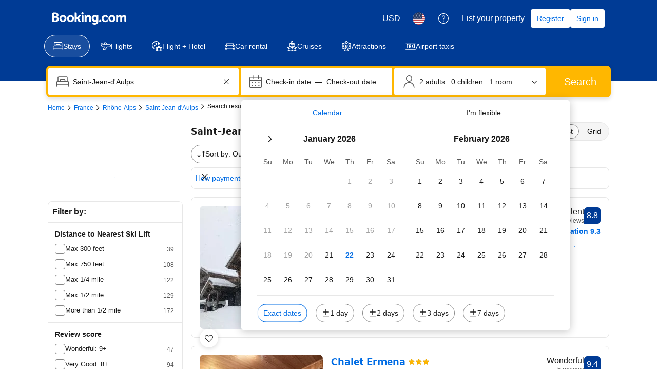

--- FILE ---
content_type: text/html; charset=UTF-8
request_url: https://www.booking.com/hotel/fr/appartement-duplex-spacieux-acces-piscine-centre-station-st-jean-d-aulps-9-perso.html
body_size: 1820
content:
<!DOCTYPE html>
<html lang="en">
<head>
    <meta charset="utf-8">
    <meta name="viewport" content="width=device-width, initial-scale=1">
    <title></title>
    <style>
        body {
            font-family: "Arial";
        }
    </style>
    <script type="text/javascript">
    window.awsWafCookieDomainList = ['booking.com'];
    window.gokuProps = {
"key":"AQIDAHjcYu/GjX+QlghicBgQ/7bFaQZ+m5FKCMDnO+vTbNg96AH8rhIMJ+z/0ZlnwNGCUsFTAAAAfjB8BgkqhkiG9w0BBwagbzBtAgEAMGgGCSqGSIb3DQEHATAeBglghkgBZQMEAS4wEQQM0xF1depSHZO07bzbAgEQgDtkDWjfu/iA1FFovrm1DbICsUAV04yfVyp7MT61DYp7EWM6jDnLUg9RkBp27QieKrX3EpH4gWzcP8WQoA==",
          "iv":"D549yQFFbAAAAYoq",
          "context":"pZKvFCq1UlJwtH1Eegl7EcvvoHJMJizi8R9sHIimJbeY3MUoZFLGYbufcnhr03/FkrTS/XCw85mO8WLx/c+MLvssk0OohTe4k8vkSW7yU1c201iYhLzcnIgYrw9KoQSTUiSf1rOY37daL7qHw++FdAYnngqBQu8c0W9Ay9eODJcvZywtbBnGtXfDVPPYJP7rmMyGxT43EaRiOQ5vdSzQBGfe/4rUgfFpZ9g/W85dv0Xe45ui8Ym2EwwdgiMH6Jvs8eN8TMBbLGIk+OfSKxDr2p7/R9R784aadw1W+v3PxlsRrRQv/QdhNNeAc55XYd1P+iwLPqa2c6FFkYmou+SIp4/JixISKe0kujJRArqmx8Qq3/obDgkxow=="
};
    </script>
    <script src="https://d8c14d4960ca.337f8b16.us-east-2.token.awswaf.com/d8c14d4960ca/a18a4859af9c/f81f84a03d17/challenge.js"></script>
</head>
<body>
    <div id="challenge-container"></div>
    <script type="text/javascript">
        AwsWafIntegration.saveReferrer();
        AwsWafIntegration.checkForceRefresh().then((forceRefresh) => {
            if (forceRefresh) {
                AwsWafIntegration.forceRefreshToken().then(() => {
                    window.location.reload(true);
                });
            } else {
                AwsWafIntegration.getToken().then(() => {
                    window.location.reload(true);
                });
            }
        });
    </script>
    <noscript>
        <h1>JavaScript is disabled</h1>
        In order to continue, we need to verify that you're not a robot.
        This requires JavaScript. Enable JavaScript and then reload the page.
    </noscript>
</body>
</html>